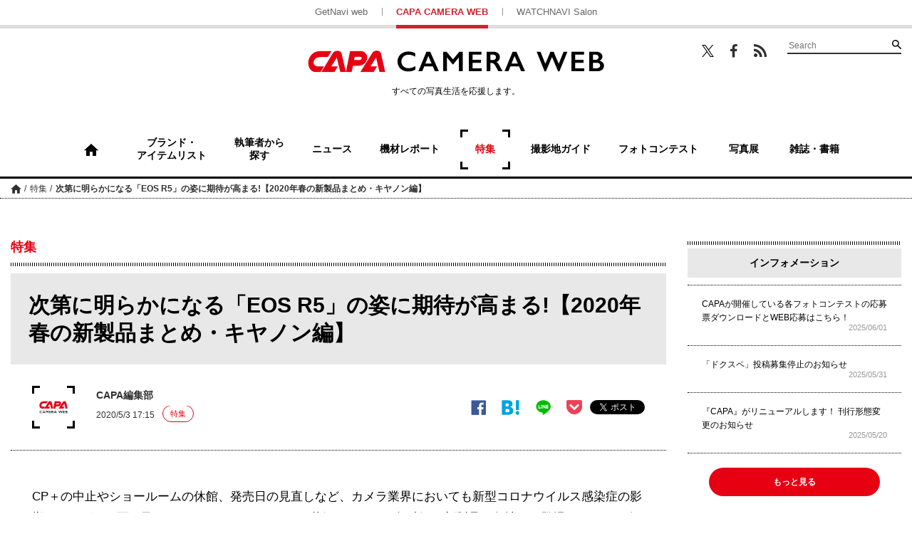

--- FILE ---
content_type: text/html; charset=UTF-8
request_url: https://getnavi.jp/capa/special/334353/
body_size: 18332
content:
<!doctype html>
		<html lang="ja">
	<head>
		<meta charset="UTF-8">
		<meta name="viewport" content="width=device-width, initial-scale=1">
		<link rel="profile" href="http://gmpg.org/xfn/11">
				
		<meta property="fb:app_id" content="1681591428752327" />
		<meta property="og:locale" content="ja_JP" />
		<meta property="og:site_name" content="CAPA CAMERA WEB" />
							<meta property="og:image" content="https://getnavi.jp/capa/wps/wp-content/uploads/2020/04/20200427_canon01.jpg" />
				<meta property="og:type" content="website" />
		<meta property="og:title" content="次第に明らかになる「EOS R5」の姿に期待が高まる!【2020年春の新製品まとめ・キヤノン編】 | CAPA CAMERA WEB" />
		<meta property="og:description" content="CP＋の中止やショールームの休館、発売日の見直しなど、カメラ業界においても新型コロナウイルス感染症の影響はさまざまな面に及んでいる。ただ、このような状況のなかでも興味深い新製品が各社から登場している。今回は、2020年の1～4月に発表・発売された注目製品を中心に、主要カメラメーカー各社のトピックを振..."/>
		<meta name="twitter:card" content="summary_large_image" />
		<meta name="twitter:site" content="@capacamera_net"/>
		<meta name="twitter:title" content="次第に明らかになる「EOS R5」の姿に期待が高まる!【2020年春の新製品まとめ・キヤノン編】 | CAPA CAMERA WEB" />
		<meta name="twitter:description" content="CP＋の中止やショールームの休館、発売日の見直しなど、カメラ業界においても新型コロナウイルス感染症の影響はさまざまな面に及んでいる。ただ、このような状況のなかでも興味深い新製品が各社から登場している。今回は、2020年の1～4月に発表・発売された注目製品を中心に、主要カメラメーカー各社のトピックを振..." />
							<meta name="twitter:image" content="https://getnavi.jp/capa/wps/wp-content/uploads/2020/04/20200427_canon01.jpg" />
				<meta http-equiv="X-UA-Compatible" content="IE=edge,chrome=1">
		<!-- Google+1 -->
		<script type="text/javascript" src="//apis.google.com/js/plusone.js">{lang: 'ja'}</script>
		<!-- adtag -->
		<script type="application/javascript" src="//anymind360.com/js/3680/ats.js"></script>
					<!-- <link rel="amphtml" href="https://getnavi.jp/capa/special/334353/view-all/?amp=1"> -->
						<link rel="canonical" href="https://getnavi.jp/capa/special/334353/">
							<title>次第に明らかになる「EOS R5」の姿に期待が高まる!【2020年春の新製品まとめ・キヤノン編】 | CAPA CAMERA WEB</title>
		<meta name="description" content="CP＋の中止やショールームの休館、発売日の見直しなど、カメラ業界においても新型コロナウイルス感染症の影響はさまざまな面に及んでいる。ただ、このような状況のなかでも興味深い新製品が各社から登場している。今回は、2020年の1～4月に発表・発売された注目製品を中心に、主要カメラメーカー各社のトピックを振...">
					<meta name="keywords" content="キヤノン">
				<link rel="apple-touch-icon" sizes="180x180" href="https://getnavi.jp/capa/wps/wp-content/themes/capacamera2018/images/app_icon.png">
		<link rel="apple-touch-icon-precomposed" href="https://getnavi.jp/capa/wps/wp-content/themes/capacamera2018/images/app_icon.png">
		<link rel="icon" sizes="192x192" href="https://getnavi.jp/capa/wps/wp-content/themes/capacamera2018/images/app_icon.png">
		<link rel="shortcut icon" href="https://getnavi.jp/capa/wps/wp-content/themes/capacamera2018/images/favicon.ico" type="image/vnd.microsoft.icon">
		<!-- Google Tag Manager -->
		<script>(function(w,d,s,l,i){w[l]=w[l]||[];w[l].push({'gtm.start':
				new Date().getTime(),event:'gtm.js'});var f=d.getElementsByTagName(s)[0],
				j=d.createElement(s),dl=l!='dataLayer'?'&l='+l:'';j.async=true;j.src=
				'https://www.googletagmanager.com/gtm.js?id='+i+dl;f.parentNode.insertBefore(j,f);
			})(window,document,'script','dataLayer','GTM-5P2B2XP');</script>
		<!-- End Google Tag Manager -->
		<meta name='robots' content='max-image-preview:large' />
<link rel="alternate" type="application/rss+xml" title="CAPA CAMERA WEB &raquo; フィード" href="https://getnavi.jp/capa/feed/" />
<link rel="alternate" type="application/rss+xml" title="CAPA CAMERA WEB &raquo; コメントフィード" href="https://getnavi.jp/capa/comments/feed/" />
<script type="text/javascript">
/* <![CDATA[ */
window._wpemojiSettings = {"baseUrl":"https:\/\/s.w.org\/images\/core\/emoji\/16.0.1\/72x72\/","ext":".png","svgUrl":"https:\/\/s.w.org\/images\/core\/emoji\/16.0.1\/svg\/","svgExt":".svg","source":{"concatemoji":"https:\/\/getnavi.jp\/capa\/wps\/wp-includes\/js\/wp-emoji-release.min.js?ver=6.8.3"}};
/*! This file is auto-generated */
!function(s,n){var o,i,e;function c(e){try{var t={supportTests:e,timestamp:(new Date).valueOf()};sessionStorage.setItem(o,JSON.stringify(t))}catch(e){}}function p(e,t,n){e.clearRect(0,0,e.canvas.width,e.canvas.height),e.fillText(t,0,0);var t=new Uint32Array(e.getImageData(0,0,e.canvas.width,e.canvas.height).data),a=(e.clearRect(0,0,e.canvas.width,e.canvas.height),e.fillText(n,0,0),new Uint32Array(e.getImageData(0,0,e.canvas.width,e.canvas.height).data));return t.every(function(e,t){return e===a[t]})}function u(e,t){e.clearRect(0,0,e.canvas.width,e.canvas.height),e.fillText(t,0,0);for(var n=e.getImageData(16,16,1,1),a=0;a<n.data.length;a++)if(0!==n.data[a])return!1;return!0}function f(e,t,n,a){switch(t){case"flag":return n(e,"\ud83c\udff3\ufe0f\u200d\u26a7\ufe0f","\ud83c\udff3\ufe0f\u200b\u26a7\ufe0f")?!1:!n(e,"\ud83c\udde8\ud83c\uddf6","\ud83c\udde8\u200b\ud83c\uddf6")&&!n(e,"\ud83c\udff4\udb40\udc67\udb40\udc62\udb40\udc65\udb40\udc6e\udb40\udc67\udb40\udc7f","\ud83c\udff4\u200b\udb40\udc67\u200b\udb40\udc62\u200b\udb40\udc65\u200b\udb40\udc6e\u200b\udb40\udc67\u200b\udb40\udc7f");case"emoji":return!a(e,"\ud83e\udedf")}return!1}function g(e,t,n,a){var r="undefined"!=typeof WorkerGlobalScope&&self instanceof WorkerGlobalScope?new OffscreenCanvas(300,150):s.createElement("canvas"),o=r.getContext("2d",{willReadFrequently:!0}),i=(o.textBaseline="top",o.font="600 32px Arial",{});return e.forEach(function(e){i[e]=t(o,e,n,a)}),i}function t(e){var t=s.createElement("script");t.src=e,t.defer=!0,s.head.appendChild(t)}"undefined"!=typeof Promise&&(o="wpEmojiSettingsSupports",i=["flag","emoji"],n.supports={everything:!0,everythingExceptFlag:!0},e=new Promise(function(e){s.addEventListener("DOMContentLoaded",e,{once:!0})}),new Promise(function(t){var n=function(){try{var e=JSON.parse(sessionStorage.getItem(o));if("object"==typeof e&&"number"==typeof e.timestamp&&(new Date).valueOf()<e.timestamp+604800&&"object"==typeof e.supportTests)return e.supportTests}catch(e){}return null}();if(!n){if("undefined"!=typeof Worker&&"undefined"!=typeof OffscreenCanvas&&"undefined"!=typeof URL&&URL.createObjectURL&&"undefined"!=typeof Blob)try{var e="postMessage("+g.toString()+"("+[JSON.stringify(i),f.toString(),p.toString(),u.toString()].join(",")+"));",a=new Blob([e],{type:"text/javascript"}),r=new Worker(URL.createObjectURL(a),{name:"wpTestEmojiSupports"});return void(r.onmessage=function(e){c(n=e.data),r.terminate(),t(n)})}catch(e){}c(n=g(i,f,p,u))}t(n)}).then(function(e){for(var t in e)n.supports[t]=e[t],n.supports.everything=n.supports.everything&&n.supports[t],"flag"!==t&&(n.supports.everythingExceptFlag=n.supports.everythingExceptFlag&&n.supports[t]);n.supports.everythingExceptFlag=n.supports.everythingExceptFlag&&!n.supports.flag,n.DOMReady=!1,n.readyCallback=function(){n.DOMReady=!0}}).then(function(){return e}).then(function(){var e;n.supports.everything||(n.readyCallback(),(e=n.source||{}).concatemoji?t(e.concatemoji):e.wpemoji&&e.twemoji&&(t(e.twemoji),t(e.wpemoji)))}))}((window,document),window._wpemojiSettings);
/* ]]> */
</script>
<style id='wp-emoji-styles-inline-css' type='text/css'>

	img.wp-smiley, img.emoji {
		display: inline !important;
		border: none !important;
		box-shadow: none !important;
		height: 1em !important;
		width: 1em !important;
		margin: 0 0.07em !important;
		vertical-align: -0.1em !important;
		background: none !important;
		padding: 0 !important;
	}
</style>
<link rel='stylesheet' id='wp-block-library-css' href='https://getnavi.jp/capa/wps/wp-includes/css/dist/block-library/style.min.css?ver=6.8.3' type='text/css' media='all' />
<style id='classic-theme-styles-inline-css' type='text/css'>
/*! This file is auto-generated */
.wp-block-button__link{color:#fff;background-color:#32373c;border-radius:9999px;box-shadow:none;text-decoration:none;padding:calc(.667em + 2px) calc(1.333em + 2px);font-size:1.125em}.wp-block-file__button{background:#32373c;color:#fff;text-decoration:none}
</style>
<style id='global-styles-inline-css' type='text/css'>
:root{--wp--preset--aspect-ratio--square: 1;--wp--preset--aspect-ratio--4-3: 4/3;--wp--preset--aspect-ratio--3-4: 3/4;--wp--preset--aspect-ratio--3-2: 3/2;--wp--preset--aspect-ratio--2-3: 2/3;--wp--preset--aspect-ratio--16-9: 16/9;--wp--preset--aspect-ratio--9-16: 9/16;--wp--preset--color--black: #000000;--wp--preset--color--cyan-bluish-gray: #abb8c3;--wp--preset--color--white: #ffffff;--wp--preset--color--pale-pink: #f78da7;--wp--preset--color--vivid-red: #cf2e2e;--wp--preset--color--luminous-vivid-orange: #ff6900;--wp--preset--color--luminous-vivid-amber: #fcb900;--wp--preset--color--light-green-cyan: #7bdcb5;--wp--preset--color--vivid-green-cyan: #00d084;--wp--preset--color--pale-cyan-blue: #8ed1fc;--wp--preset--color--vivid-cyan-blue: #0693e3;--wp--preset--color--vivid-purple: #9b51e0;--wp--preset--gradient--vivid-cyan-blue-to-vivid-purple: linear-gradient(135deg,rgba(6,147,227,1) 0%,rgb(155,81,224) 100%);--wp--preset--gradient--light-green-cyan-to-vivid-green-cyan: linear-gradient(135deg,rgb(122,220,180) 0%,rgb(0,208,130) 100%);--wp--preset--gradient--luminous-vivid-amber-to-luminous-vivid-orange: linear-gradient(135deg,rgba(252,185,0,1) 0%,rgba(255,105,0,1) 100%);--wp--preset--gradient--luminous-vivid-orange-to-vivid-red: linear-gradient(135deg,rgba(255,105,0,1) 0%,rgb(207,46,46) 100%);--wp--preset--gradient--very-light-gray-to-cyan-bluish-gray: linear-gradient(135deg,rgb(238,238,238) 0%,rgb(169,184,195) 100%);--wp--preset--gradient--cool-to-warm-spectrum: linear-gradient(135deg,rgb(74,234,220) 0%,rgb(151,120,209) 20%,rgb(207,42,186) 40%,rgb(238,44,130) 60%,rgb(251,105,98) 80%,rgb(254,248,76) 100%);--wp--preset--gradient--blush-light-purple: linear-gradient(135deg,rgb(255,206,236) 0%,rgb(152,150,240) 100%);--wp--preset--gradient--blush-bordeaux: linear-gradient(135deg,rgb(254,205,165) 0%,rgb(254,45,45) 50%,rgb(107,0,62) 100%);--wp--preset--gradient--luminous-dusk: linear-gradient(135deg,rgb(255,203,112) 0%,rgb(199,81,192) 50%,rgb(65,88,208) 100%);--wp--preset--gradient--pale-ocean: linear-gradient(135deg,rgb(255,245,203) 0%,rgb(182,227,212) 50%,rgb(51,167,181) 100%);--wp--preset--gradient--electric-grass: linear-gradient(135deg,rgb(202,248,128) 0%,rgb(113,206,126) 100%);--wp--preset--gradient--midnight: linear-gradient(135deg,rgb(2,3,129) 0%,rgb(40,116,252) 100%);--wp--preset--font-size--small: 13px;--wp--preset--font-size--medium: 20px;--wp--preset--font-size--large: 36px;--wp--preset--font-size--x-large: 42px;--wp--preset--spacing--20: 0.44rem;--wp--preset--spacing--30: 0.67rem;--wp--preset--spacing--40: 1rem;--wp--preset--spacing--50: 1.5rem;--wp--preset--spacing--60: 2.25rem;--wp--preset--spacing--70: 3.38rem;--wp--preset--spacing--80: 5.06rem;--wp--preset--shadow--natural: 6px 6px 9px rgba(0, 0, 0, 0.2);--wp--preset--shadow--deep: 12px 12px 50px rgba(0, 0, 0, 0.4);--wp--preset--shadow--sharp: 6px 6px 0px rgba(0, 0, 0, 0.2);--wp--preset--shadow--outlined: 6px 6px 0px -3px rgba(255, 255, 255, 1), 6px 6px rgba(0, 0, 0, 1);--wp--preset--shadow--crisp: 6px 6px 0px rgba(0, 0, 0, 1);}:where(.is-layout-flex){gap: 0.5em;}:where(.is-layout-grid){gap: 0.5em;}body .is-layout-flex{display: flex;}.is-layout-flex{flex-wrap: wrap;align-items: center;}.is-layout-flex > :is(*, div){margin: 0;}body .is-layout-grid{display: grid;}.is-layout-grid > :is(*, div){margin: 0;}:where(.wp-block-columns.is-layout-flex){gap: 2em;}:where(.wp-block-columns.is-layout-grid){gap: 2em;}:where(.wp-block-post-template.is-layout-flex){gap: 1.25em;}:where(.wp-block-post-template.is-layout-grid){gap: 1.25em;}.has-black-color{color: var(--wp--preset--color--black) !important;}.has-cyan-bluish-gray-color{color: var(--wp--preset--color--cyan-bluish-gray) !important;}.has-white-color{color: var(--wp--preset--color--white) !important;}.has-pale-pink-color{color: var(--wp--preset--color--pale-pink) !important;}.has-vivid-red-color{color: var(--wp--preset--color--vivid-red) !important;}.has-luminous-vivid-orange-color{color: var(--wp--preset--color--luminous-vivid-orange) !important;}.has-luminous-vivid-amber-color{color: var(--wp--preset--color--luminous-vivid-amber) !important;}.has-light-green-cyan-color{color: var(--wp--preset--color--light-green-cyan) !important;}.has-vivid-green-cyan-color{color: var(--wp--preset--color--vivid-green-cyan) !important;}.has-pale-cyan-blue-color{color: var(--wp--preset--color--pale-cyan-blue) !important;}.has-vivid-cyan-blue-color{color: var(--wp--preset--color--vivid-cyan-blue) !important;}.has-vivid-purple-color{color: var(--wp--preset--color--vivid-purple) !important;}.has-black-background-color{background-color: var(--wp--preset--color--black) !important;}.has-cyan-bluish-gray-background-color{background-color: var(--wp--preset--color--cyan-bluish-gray) !important;}.has-white-background-color{background-color: var(--wp--preset--color--white) !important;}.has-pale-pink-background-color{background-color: var(--wp--preset--color--pale-pink) !important;}.has-vivid-red-background-color{background-color: var(--wp--preset--color--vivid-red) !important;}.has-luminous-vivid-orange-background-color{background-color: var(--wp--preset--color--luminous-vivid-orange) !important;}.has-luminous-vivid-amber-background-color{background-color: var(--wp--preset--color--luminous-vivid-amber) !important;}.has-light-green-cyan-background-color{background-color: var(--wp--preset--color--light-green-cyan) !important;}.has-vivid-green-cyan-background-color{background-color: var(--wp--preset--color--vivid-green-cyan) !important;}.has-pale-cyan-blue-background-color{background-color: var(--wp--preset--color--pale-cyan-blue) !important;}.has-vivid-cyan-blue-background-color{background-color: var(--wp--preset--color--vivid-cyan-blue) !important;}.has-vivid-purple-background-color{background-color: var(--wp--preset--color--vivid-purple) !important;}.has-black-border-color{border-color: var(--wp--preset--color--black) !important;}.has-cyan-bluish-gray-border-color{border-color: var(--wp--preset--color--cyan-bluish-gray) !important;}.has-white-border-color{border-color: var(--wp--preset--color--white) !important;}.has-pale-pink-border-color{border-color: var(--wp--preset--color--pale-pink) !important;}.has-vivid-red-border-color{border-color: var(--wp--preset--color--vivid-red) !important;}.has-luminous-vivid-orange-border-color{border-color: var(--wp--preset--color--luminous-vivid-orange) !important;}.has-luminous-vivid-amber-border-color{border-color: var(--wp--preset--color--luminous-vivid-amber) !important;}.has-light-green-cyan-border-color{border-color: var(--wp--preset--color--light-green-cyan) !important;}.has-vivid-green-cyan-border-color{border-color: var(--wp--preset--color--vivid-green-cyan) !important;}.has-pale-cyan-blue-border-color{border-color: var(--wp--preset--color--pale-cyan-blue) !important;}.has-vivid-cyan-blue-border-color{border-color: var(--wp--preset--color--vivid-cyan-blue) !important;}.has-vivid-purple-border-color{border-color: var(--wp--preset--color--vivid-purple) !important;}.has-vivid-cyan-blue-to-vivid-purple-gradient-background{background: var(--wp--preset--gradient--vivid-cyan-blue-to-vivid-purple) !important;}.has-light-green-cyan-to-vivid-green-cyan-gradient-background{background: var(--wp--preset--gradient--light-green-cyan-to-vivid-green-cyan) !important;}.has-luminous-vivid-amber-to-luminous-vivid-orange-gradient-background{background: var(--wp--preset--gradient--luminous-vivid-amber-to-luminous-vivid-orange) !important;}.has-luminous-vivid-orange-to-vivid-red-gradient-background{background: var(--wp--preset--gradient--luminous-vivid-orange-to-vivid-red) !important;}.has-very-light-gray-to-cyan-bluish-gray-gradient-background{background: var(--wp--preset--gradient--very-light-gray-to-cyan-bluish-gray) !important;}.has-cool-to-warm-spectrum-gradient-background{background: var(--wp--preset--gradient--cool-to-warm-spectrum) !important;}.has-blush-light-purple-gradient-background{background: var(--wp--preset--gradient--blush-light-purple) !important;}.has-blush-bordeaux-gradient-background{background: var(--wp--preset--gradient--blush-bordeaux) !important;}.has-luminous-dusk-gradient-background{background: var(--wp--preset--gradient--luminous-dusk) !important;}.has-pale-ocean-gradient-background{background: var(--wp--preset--gradient--pale-ocean) !important;}.has-electric-grass-gradient-background{background: var(--wp--preset--gradient--electric-grass) !important;}.has-midnight-gradient-background{background: var(--wp--preset--gradient--midnight) !important;}.has-small-font-size{font-size: var(--wp--preset--font-size--small) !important;}.has-medium-font-size{font-size: var(--wp--preset--font-size--medium) !important;}.has-large-font-size{font-size: var(--wp--preset--font-size--large) !important;}.has-x-large-font-size{font-size: var(--wp--preset--font-size--x-large) !important;}
:where(.wp-block-post-template.is-layout-flex){gap: 1.25em;}:where(.wp-block-post-template.is-layout-grid){gap: 1.25em;}
:where(.wp-block-columns.is-layout-flex){gap: 2em;}:where(.wp-block-columns.is-layout-grid){gap: 2em;}
:root :where(.wp-block-pullquote){font-size: 1.5em;line-height: 1.6;}
</style>
<link rel='stylesheet' id='ppress-frontend-css' href='https://getnavi.jp/capa/wps/wp-content/plugins/wp-user-avatar/assets/css/frontend.min.css?ver=4.16.7' type='text/css' media='all' />
<link rel='stylesheet' id='ppress-flatpickr-css' href='https://getnavi.jp/capa/wps/wp-content/plugins/wp-user-avatar/assets/flatpickr/flatpickr.min.css?ver=4.16.7' type='text/css' media='all' />
<link rel='stylesheet' id='ppress-select2-css' href='https://getnavi.jp/capa/wps/wp-content/plugins/wp-user-avatar/assets/select2/select2.min.css?ver=6.8.3' type='text/css' media='all' />
<link rel='stylesheet' id='capa-style-css' href='https://getnavi.jp/capa/wps/wp-content/themes/capacamera2018/style.css?ver=0.2.15' type='text/css' media='all' />
<link rel='stylesheet' id='taxopress-frontend-css-css' href='https://getnavi.jp/capa/wps/wp-content/plugins/simple-tags/assets/frontend/css/frontend.css?ver=3.40.1' type='text/css' media='all' />
<script type="text/javascript" src="https://getnavi.jp/capa/wps/wp-includes/js/jquery/jquery.min.js?ver=3.7.1" id="jquery-core-js"></script>
<script type="text/javascript" src="https://getnavi.jp/capa/wps/wp-includes/js/jquery/jquery-migrate.min.js?ver=3.4.1" id="jquery-migrate-js"></script>
<script type="text/javascript" src="https://getnavi.jp/capa/wps/wp-content/plugins/wp-user-avatar/assets/flatpickr/flatpickr.min.js?ver=4.16.7" id="ppress-flatpickr-js"></script>
<script type="text/javascript" src="https://getnavi.jp/capa/wps/wp-content/plugins/wp-user-avatar/assets/select2/select2.min.js?ver=4.16.7" id="ppress-select2-js"></script>
<script type="text/javascript" src="https://getnavi.jp/capa/wps/wp-content/themes/capacamera2018/js/navigation.js?ver=20151215" id="capa-navigation-js"></script>
<script type="text/javascript" src="https://getnavi.jp/capa/wps/wp-content/themes/capacamera2018/js/skip-link-focus-fix.js?ver=20151215" id="capa-skip-link-focus-fix-js"></script>
<script type="text/javascript" src="https://getnavi.jp/capa/wps/wp-content/themes/capacamera2018/js/slick.min.js?ver=0.2.15" id="slick-js"></script>
<script type="text/javascript" src="https://getnavi.jp/capa/wps/wp-content/themes/capacamera2018/js/jquery.matchHeight-min.js?ver=0.2.15" id="match-height-js"></script>
<script type="text/javascript" src="https://getnavi.jp/capa/wps/wp-content/themes/capacamera2018/js/capa2018.js?ver=0.2.15" id="capa-script-js"></script>
<script type="text/javascript" src="https://getnavi.jp/capa/wps/wp-content/plugins/simple-tags/assets/frontend/js/frontend.js?ver=3.40.1" id="taxopress-frontend-js-js"></script>
<link rel="https://api.w.org/" href="https://getnavi.jp/capa/wp-json/" /><link rel="alternate" title="JSON" type="application/json" href="https://getnavi.jp/capa/wp-json/wp/v2/posts/334353" /><link rel="EditURI" type="application/rsd+xml" title="RSD" href="https://getnavi.jp/capa/wps/xmlrpc.php?rsd" />
<link rel='shortlink' href='https://getnavi.jp/capa/?p=334353' />
<link rel="alternate" title="oEmbed (JSON)" type="application/json+oembed" href="https://getnavi.jp/capa/wp-json/oembed/1.0/embed?url=https%3A%2F%2Fgetnavi.jp%2Fcapa%2Fspecial%2F334353%2F" />
<link rel="alternate" title="oEmbed (XML)" type="text/xml+oembed" href="https://getnavi.jp/capa/wp-json/oembed/1.0/embed?url=https%3A%2F%2Fgetnavi.jp%2Fcapa%2Fspecial%2F334353%2F&#038;format=xml" />
                                        <script>
                                            var ajaxUrl = 'https://getnavi.jp/capa/wps/wp-admin/admin-ajax.php';
                                        </script>
                                <style type="text/css">a.st_tag, a.internal_tag, .st_tag, .internal_tag { text-decoration: underline !important; }</style>        <script>
            function isSmartPhone() {
                if (navigator.userAgent.match(/iPhone|Android.+Mobile/)) {
                    return true;
                } else {
                    return false;
                }
            }
        </script>
		<script src="//j.wovn.io/1" data-wovnio="key=xmdLwi" async></script>
		<!-- docomo -->
<!--		<script type="text/javascript" src="//cdn.adnwif.smt.docomo.ne.jp/scripts/deliver/4.0/infeed.js"></script>-->
		<!-- DFP広告 -->
        <style>
            .onepub-ov-padding-top {
                height: 4px;
            }

            .onepub-ov-close-button {
                display: block;
                width: 20px;
                height: 20px;
                position: absolute;
                right: 0px;
                top: -20px;
                border: none;
                box-shadow: -1px -1px 1px 0 rgb(0 0 0 / 20%);
                background-color: #fff;
            }

            .onepub-ov-close-button::before, .onepub-ov-close-button::after {
                content: "";
                position: absolute;
                top: 50%;
                left: 50%;
                width: 3px;
                height: 20px;
                background: #333;
            }

            .onepub-ov-close-button::after {
                transform: translate(-50%,-50%) rotate(-45deg);
            }

            .onepub-ov-close-button::before {
                transform: translate(-50%,-50%) rotate(45deg);
            }

            .onepub-ov-rendered {
                display: block !important;
                height: auto !important;
                visibility: visible;
                opacity: 1;
                will-change: opacity;
                width: 100%;
                position: fixed;
                left: 0;
                right: 0;
                bottom: 0;
                box-sizing: border-box;
                z-index: 2147483647;
                box-shadow: rgb(0 0 0 / 40%) 0px -4px 6px -3px;
                background: rgb(255 255 255);
            }

            .onepub-ov-norendered {
                visibility: hidden;
                opacity: 0;
                will-change: opacity;
                transition: opacity 225ms cubic-bezier(0.4, 0, 0.2, 1) 0ms;
            }
        </style>
		<script src="//fourmtagservices.appspot.com"></script>
		<script type="text/javascript" src="https://native.sharethrough.com/assets/sfp.js" data-str-disable-tracking="true"></script>

		<!-- ▼ 2020/10/29 追加 -->
		            <script async src="https://securepubads.g.doubleclick.net/tag/js/gpt.js"></script>
			<script>
			var slotBasePath = '/83555300,2221531/gakken_plus/capacamera/';
            var slot = ['PC', 'SP'];
            var googletag = googletag || {};
            googletag.cmd = googletag.cmd || [];
            var slotSpFov = null;
            var path_value = location.pathname.substr(0, 40);
		    var ref_value = document.referrer ? document.referrer.split("/")[2] : 'null';
            googletag.cmd.push(function() {
                                                                        if (isSmartPhone()) {
                            googletag.defineSlot('/22876004866/OP/CCSPARTP1', [[320, 100], [320, 50], [1, 1], 'fluid'], 'CCSPARTP1').addService(googletag.pubads());
                            googletag.defineSlot('/22876004866/OP/CCSPARTP2', [[320, 100], [320, 50], [1, 1], 'fluid'], 'CCSPARTP2').addService(googletag.pubads());
                            googletag.defineSlot('/22876004866/OP/CCSPARBM',[[336, 280], [300, 250], [1, 1], 'fluid'], 'CCSPARBM').addService(googletag.pubads());
                            googletag.defineSlot('/22876004866/OP/CCSPAROT1',[[336, 280], [300, 250], [1, 1], 'fluid'], 'CCSPAROT1').addService(googletag.pubads());
                            googletag.defineSlot('/22876004866/OP/CCSPAROT2',[[336, 280], [300, 250], [1, 1], 'fluid'], 'CCSPAROT2').addService(googletag.pubads());
                            slotSpFov = googletag.defineSlot('/22876004866/OP/CCSPALOL', [[320, 180], [320, 100], [320, 50], [1, 1], 'fluid'], 'CCSPALOL').addService(googletag.pubads());
                        } else {
                            googletag.defineSlot('/22876004866/OP/CCPCALOT1', [[300, 250], [300, 600], [1, 1], 'fluid'], 'CCPCALOT1').addService(googletag.pubads());
                            googletag.defineSlot('/22876004866/OP/CCPCALOT2', [[300, 250], [300, 600], [1, 1], 'fluid'], 'CCPCALOT2').addService(googletag.pubads());
                            googletag.defineSlot('/22876004866/OP/CCPCALOT3', [[300, 250], [300, 600], [1, 1], 'fluid'], 'CCPCALOT3').addService(googletag.pubads());
                            googletag.defineSlot('/22876004866/OP/CCPCAROT', [[300, 250], [300, 600], [1, 1], 'fluid'], 'CCPCAROT').addService(googletag.pubads());
                            googletag.defineSlot('/22876004866/OP/CCPCARTP', [[970, 250], [728, 90], [1, 1], 'fluid'], 'CCPCARTP').addService(googletag.pubads());
                            googletag.defineSlot('/22876004866/OP/CCPCARBM1', [[970, 250], [728, 90], [1, 1], 'fluid'], 'CCPCARBM1').addService(googletag.pubads());
                            googletag.defineSlot('/22876004866/OP/CCPCARBM2', [[970, 250], [728, 90], [1, 1], 'fluid'], 'CCPCARBM2').addService(googletag.pubads());
                            googletag.defineSlot('/22876004866/OP/CCPCARBML',[[336, 280], [300, 250], [1, 1], 'fluid'], 'CCPCARBML').addService(googletag.pubads());
                            googletag.defineSlot('/22876004866/OP/CCPCARBMR',[[336, 280], [300, 250], [1, 1], 'fluid'], 'CCPCARBMR').addService(googletag.pubads());
                            slotSpFov = googletag.defineSlot('/22876004866/OP/CCPCALOL', [[728, 90], [900, 90], [1, 1], 'fluid'], 'CCPCALOL').addService(googletag.pubads());
                        }

                        if (isSmartPhone()) {
                            googletag.defineSlot('/22876004866/OP/CCSPOTGOT',  [[300, 250], [336, 280], [1, 1], 'fluid'], 'CCSPOTGOT').addService(googletag.pubads());
                        } else {
                            googletag.defineSlot('/22876004866/OP/CCPCOTGOT', [[300, 250], [300, 600], [336, 280], [1, 1], 'fluid'], 'CCPCOTGOT').addService(googletag.pubads());
                        }
                                googletag.pubads().enableSingleRequest();
                googletag.pubads().setTargeting('URLs', path_value);
                googletag.pubads().setTargeting('Ref', ref_value);
                googletag.pubads().disableInitialLoad();
                googletag.pubads().collapseEmptyDivs();
                googletag.enableServices();

                googletag.pubads().addEventListener('slotRenderEnded', event=>{
                    if (event.slot === slotSpFov) {
                        if (!event.size)
                            return;
                        var ovDiv = document.querySelector('#onepub_ov_wrapper');
                        ovDiv.className = 'onepub-ov-rendered';
                        var closeBtn = document.querySelector('#onepub_ov_wrapper > button');
                        closeBtn.addEventListener('click', event=>{
                            ovDiv.className = 'onepub-ov-norendered';
                            googletag.cmd.push(function() {
                                googletag.destroySlots([slotSpFov]);
                            });
                            ovDiv.remove();
                        });
                    }
                });
            });
			var device = /ip(hone|od)|android.*(mobile|mini)/i.test(navigator.userAgent) || /Opera Mobi|Mobile.+Firefox|^HTC|Fennec|IEMobile|BlackBerry|BB10.*Mobile|GT-.*Build\/GINGERBREAD|SymbianOS.*AppleWebKit/.test(navigator.userAgent) ? 'SP' : 'PC';
			window.googletag = window.googletag || {cmd: []};
			var _AdSlots = [];
			googletag.cmd.push(function() {
			var i = 0;
			for( var unit in slot[device] ) {
			_AdSlots[i] = googletag.defineSlot(slotBasePath+unit, slot[device][unit],
			unit).addService(googletag.pubads());
			i++;
			}
			});
			</script>
						<!-- ▲ 2020/10/29 追加 -->
	</head>

	<body class="wp-singular post-template-default single single-post postid-334353 single-format-standard wp-theme-capacamera2018">
	<!-- Google Tag Manager (noscript) -->
	<noscript><iframe src="https://www.googletagmanager.com/ns.html?id=GTM-5P2B2XP"
					  height="0" width="0" style="display:none;visibility:hidden"></iframe></noscript>
	<!-- End Google Tag Manager (noscript) -->
	<div id="fb-root"></div>
	<script>(function(d, s, id) {
			var js, fjs = d.getElementsByTagName(s)[0];
			if (d.getElementById(id)) return;
			js = d.createElement(s); js.id = id;
			js.src = 'https://connect.facebook.net/ja_JP/sdk.js#xfbml=1&version=v2.11&appId=128800883822508&autoLogAppEvents=1';
			fjs.parentNode.insertBefore(js, fjs);
		}(document, 'script', 'facebook-jssdk'));</script>
		<div id="page" class="site">
		<a class="skip-link screen-reader-text" href="#content">コンテンツへスキップ</a>

		<header id="masthead" class="site-header">

						<div class="site-links for-pc">
				<ul>
					<li><a href="https://getnavi.jp/">GetNavi web</a></li>
					<li class="current"><a href="https://getnavi.jp/capa/">CAPA CAMERA WEB</a></li>
					<li><a href="https://watchnavi.getnavi.jp/">WATCHNAVI Salon</a></li>
				</ul>
			</div>
			<div class="wrap">
				<div class="search-wrapper for-pc">
					<ul class="sns">
						<li class="twitter"><a href="https://twitter.com/capacamera_net" target="_blank">Twitter</a></li>
						<li class="facebook"><a href="https://www.facebook.com/CapaCameraNet/" target="_blank">Facebook</a></li>
						<li class="feed"><a href="https://getnavi.jp/capa/feed/rss/" target="_blank">RSS</a></li>
					</ul>
					<form role="search" method="get" class="searchform" action="https://getnavi.jp/capa/">
	<div class="search">
		<input type="search" placeholder="Search" value="" name="s" />
		<button type="submit" value="検索">検索</button>
	</div>
</form>
				</div>
				<div class="site-branding">
											<p class="site-title"><a href="https://getnavi.jp/capa/" rel="home">CAPA CAMERA WEB</a></p>
											<p class="catch for-pc">すべての写真生活を応援します。</p>
				</div><!-- .site-branding -->
			</div>
			<nav id="site-navigation" class="main-navigation for-pc">
				<div>
								<ul class="pickup">
					<li class="home "><a href="https://getnavi.jp/capa/"><span>ホーム</span></a></li>
					<li><a href="https://getnavi.jp/capa/tag/"><span>ブランド・<br class="for-pc">アイテムリスト</span></a></li>
					<li><a href="https://getnavi.jp/capa/author/"><span>執筆者から<br class="for-pc">探す</span></a></li>
					<li><a href="https://getnavi.jp/capa/category/news/"><span>ニュース</span></a></li>
					<li><a href="https://getnavi.jp/capa/category/report/"><span>機材レポート</span></a></li>
					<li class="current"><a href="https://getnavi.jp/capa/category/special/"><span>特集</span></a></li>
					<li><a href="https://getnavi.jp/capa/guide/"><span>撮影地ガイド</span></a></li>
					<li><a href="https://getnavi.jp/capa/photocon/"><span>フォトコンテスト</span></a></li>
					<li><a href="https://getnavi.jp/capa/exhibition/"><span>写真展</span></a></li>
					<li><a href="https://getnavi.jp/capa/category/book/"><span>雑誌・書籍</span></a></li>
				</ul>
				</div>
			</nav><!-- #site-navigation -->
			<ul class="toggle-btn for-sp">
				<li class="menu"><a href="#">MENU</a></li>
				<li class="search"><a href="#">検索</a></li>
			</ul>
			<nav id="sp-navigation" class="main-navigation for-sp">
				<div class="sp-menu">
					<ul class="pickup">
						<li class="home"><p><a href="https://getnavi.jp/capa/">ホーム</a></p></li>
						<li class="list"><p><a href="https://getnavi.jp/capa/tag/">ブランド・アイテムリスト</a></p></li>
						<li class="guide"><p><a href="https://getnavi.jp/capa/new/">新着記事</a></p></li>
						<li class="arv"><p><a href="https://getnavi.jp/capa/author/">執筆者から探す</a></p></li>
						<!-- <li class="writer"><p><a href="https://getnavi.jp/capa/popularity/">ランキング</a></p></li> -->
					</ul>
					<ul class="pickup pickup-list">
						<li>
							<p><a href="https://getnavi.jp/capa/category/news/">ニュース</a></p>
							<ul>
								<li><a href="https://getnavi.jp/capa/category/news/item/">製品情報</a></li>
								<li><a href="https://getnavi.jp/capa/category/news/service/">新サービス</a></li>
								<li><a href="https://getnavi.jp/capa/category/news/campaign/">キャンペーン</a></li>
								<li><a href="https://getnavi.jp/capa/category/news/event/">イベント</a></li>
							</ul>
						</li>
						<li>
							<p><a href="https://getnavi.jp/capa/category/report/">機材レポート</a></p>
							<ul>
								<li><a href="https://getnavi.jp/capa/category/report/camera/">カメラ</a></li>
								<li><a href="https://getnavi.jp/capa/category/report/lens/">レンズ</a></li>
								<li><a href="https://getnavi.jp/capa/category/report/tripod/">三脚</a></li>
							</ul>
						</li>
						<li>
							<p><a href="https://getnavi.jp/capa/category/special/">特集</a></p>
						</li>
						<li>
							<p><a href="https://getnavi.jp/capa/guide/">撮影地ガイド</a></p>
						</li>
						<li>
							<p><a href="https://getnavi.jp/capa/photocon/">フォトコンテスト</a></p>
						</li>
						<li>
							<p><a href="https://getnavi.jp/capa/exhibition/">写真展</a></p>
						</li>
						<li>
							<p><a href="https://getnavi.jp/capa/category/book/">雑誌・書籍</a></p>
						</li>
					</ul>
					<ul class="sns">
						<li class="twitter"><a href="https://twitter.com/capacamera_net" target="_blank">Twitter</a></li>
						<li class="facebook"><a href="https://www.facebook.com/CapaCameraNet/" target="_blank">Facebook</a></li>
						<li class="feed"><a href="https://getnavi.jp/capa/feed/rss/" target="_blank">RSS</a></li>
					</ul>
					<div class="site-links">
						<ul>
							<li><a href="https://getnavi.jp/">GetNavi web</a></li>
							<li class="current"><a target="_blank" href="https://getnavi.jp/capa/">CAPA CAMERA WEB</a></li>
							<li><a target="_blank" href="https://watchnavi.getnavi.jp/">WATCHNAVI Salon</a></li>
							<li style="height: 40px;"></li>
						</ul>
					</div>
				</div>
				<div class="sp-search">
					<form role="search" method="get" class="searchform" action="https://getnavi.jp/capa/">
	<div class="search">
		<input type="search" placeholder="Search" value="" name="s" />
		<button type="submit" value="検索">検索</button>
	</div>
</form>
					<dl>
						<dt>注目ワード</dt>
						<dd>
							<ul>
										<li><a href="https://getnavi.jp/capa/tag/cp2022/" >CP+2022</a></li>
				<li><a href="https://getnavi.jp/capa/tag/capa/" >CAPA</a></li>
				<li><a href="https://getnavi.jp/capa/tag/mirrorless/" >ミラーレスカメラ</a></li>
				<li><a href="https://getnavi.jp/capa/tag/slr/" >一眼レフカメラ</a></li>
				<li><a href="https://getnavi.jp/capa/tag/lens/" >レンズ</a></li>
				<li><a href="https://getnavi.jp/capa/tag/ranking/" >ランキング</a></li>
				<li><a href="https://getnavi.jp/capa/tag/dictionary/" >用語事典</a></li>
				<li><a href="https://getnavi.jp/capa/tag/phototech/" >撮影術</a></li>
									</ul>
						</dd>
					</dl>
				</div>
			</nav><!-- #sp-navigation -->
						<div class="tab-menu for-sp">
				<ul><!--
					--><li class="home"><a href="https://getnavi.jp/capa/">ホーム</a></li><!--
					--><li class=""><a href="https://getnavi.jp/capa/new/">新着記事</a></li><!--
					<li class=""><a href="https://getnavi.jp/capa/popularity/">ランキング</a></li>
					--><li class=""><a href="https://getnavi.jp/capa/guide/">撮影地ガイド</a></li><!--
					--><li class=""><a href="https://getnavi.jp/capa/photocon/">フォトコンテスト</a></li><!--
					--><li class=""><a href="https://getnavi.jp/capa/exhibition/">写真展</a></li><!--
					--><li><a href="https://getnavi.jp/" target="_blank">GetNavi web</a></li><!--
					--><li><a href="https://watchnavi.getnavi.jp/" target="_blank">WATCHNAVI Salon</a></li><!--
				--></ul>
			</div>
					</header><!-- #masthead -->
				<div class="breadcrumbs">
			<ol><li><a href="https://getnavi.jp/capa/">ホーム</a></li>
<li><a href="https://getnavi.jp/capa/category/special/">特集</a></li>
<li><a href="https://getnavi.jp/capa/special/334353/">次第に明らかになる「EOS R5」の姿に期待が高まる!【2020年春の新製品まとめ・キヤノン編】</a></li>
</ol>		</div>
			<div id="content" class="site-content">
		
	<div id="primary" class="content-area">
				<main id="main" class="site-main single">
		
<article id="post-334353" class="post-334353 post type-post status-publish format-standard has-post-thumbnail hentry category-special tag-canon">
	<div class="inner">
		<header class="entry-header">
													<div class="for-pc" style="margin: 0 0 1em">
                    <!-- /22876004866/OP/CCPCARTP -->
                    <div id='CCPCARTP'>
                        <script>
                            if (!isSmartPhone()) {
                                googletag.cmd.push(function() { googletag.display('CCPCARTP'); });
                            }
                        </script>
					</div>
				</div>
										<div class="category1">特集</div>
									<div class="meta">
							</div>
			                <!-- /22876004866/OP/CCSPARTP1 -->
                <div id='CCSPARTP1'>
                    <script>
                        if (isSmartPhone()) {
                            googletag.cmd.push(function() { googletag.display('CCSPARTP1'); });
                        }
                    </script>
				</div>
						<h1 class="entry-title">次第に明らかになる「EOS R5」の姿に期待が高まる!【2020年春の新製品まとめ・キヤノン編】</h1>			<div class="meta-wrap">
				<div class="image">
					<a href="https://getnavi.jp/capa/author/capa/"><span><img data-del="avatar" src='https://getnavi.jp/capa/wps/wp-content/uploads/2018/04/capa_logo-286x286.png' class='avatar pp-user-avatar avatar-150 photo ' height='150' width='150'/></span></a>
				</div>
				<div class="article-info">
					<p class="name"><a href="https://getnavi.jp/capa/author/capa/" title="CAPA編集部 の投稿" rel="author">CAPA編集部</a></p>
										<div class="info">
						<div class="date">2020/5/3 17:15</div>
						<ul>
															<li><a href="https://getnavi.jp/capa/category/special/">特集</a></li>
																				</ul>
					</div>
									</div>
				<div class="sns for-pc">
					<ul>
						<!--						<li class="twitter"><a href="--><!--" target="_blank">Twitter</a></li>-->
						<li class="facebook"><a href="https://www.facebook.com/sharer/sharer.php?u=https%3A%2F%2Fgetnavi.jp%2Fcapa%2Fspecial%2F334353%2F" target="_blank">Facebook</a></li>
						<li class="hatena"><a href="http://b.hatena.ne.jp/add?url=https://getnavi.jp/capa/special/334353/&title=次第に明らかになる「EOS R5」の姿に期待が高まる!【2020年春の新製品まとめ・キヤノン編】" target="_blank">はてブ</a></li>
						<li class="line"><a href="http://line.me/R/msg/text/?%E6%AC%A1%E7%AC%AC%E3%81%AB%E6%98%8E%E3%82%89%E3%81%8B%E3%81%AB%E3%81%AA%E3%82%8B%E3%80%8CEOS%20R5%E3%80%8D%E3%81%AE%E5%A7%BF%E3%81%AB%E6%9C%9F%E5%BE%85%E3%81%8C%E9%AB%98%E3%81%BE%E3%82%8B%21%E3%80%902020%E5%B9%B4%E6%98%A5%E3%81%AE%E6%96%B0%E8%A3%BD%E5%93%81%E3%81%BE%E3%81%A8%E3%82%81%E3%83%BB%E3%82%AD%E3%83%A4%E3%83%8E%E3%83%B3%E7%B7%A8%E3%80%91 https%3A%2F%2Fgetnavi.jp%2Fcapa%2Fspecial%2F334353%2F" target="_blank">Line</a></li>
						<li class="pocket"><a href="http://getpocket.com/edit?url=https://getnavi.jp/capa/special/334353/&title=次第に明らかになる「EOS R5」の姿に期待が高まる!【2020年春の新製品まとめ・キヤノン編】" onclick="javascript:window.open(encodeURI(decodeURI(this.href)), 'pkwindow', 'width=600, height=600, personalbar=0, toolbar=0, scrollbars=1');return false;">Pocket</a></li>
						<li class="tw"><a href="http://twitter.com/share"
											   class="twitter-share-button"
											   data-url="https://getnavi.jp/capa/special/334353/"
											   data-text="次第に明らかになる「EOS R5」の姿に期待が高まる!【2020年春の新製品まとめ・キヤノン編】"
											   data-count="horizontal"
											   data-lang="ja">ツイート</a></li>
											   					</ul>
				</div>
			</div>
					</header><!-- .entry-header -->

				<div class="entry-content more">
									<div class="for-sp" style="text-align: center">
                <!-- /22876004866/OP/CCSPARTP2 -->
                <div id='CCSPARTP2'>
                    <script>
                        if (isSmartPhone()) {
                            googletag.cmd.push(function() { googletag.display('CCSPARTP2'); });
                        }
                    </script>
				</div>
			</div>
						<p>CP＋の中止やショールームの休館、発売日の見直しなど、カメラ業界においても新型コロナウイルス感染症の影響はさまざまな面に及んでいる。ただ、このような状況のなかでも興味深い新製品が各社から登場している。今回は、2020年の1～4月に発表・発売された注目製品を中心に、主要カメラメーカー各社のトピックを振り返っていく。今回はキヤノン編！</p>
<p><strong>■2019年5～12月のトピックはこちら</strong></p>
<p><a href="https://getnavi.jp/capa/special/324013/" target="_blank" rel="noopener noreferrer">高倍率ズーム＆大三元レンズが出揃ってフルサイズミラーレスが本格始動！【令和元年の新製品まとめ・キヤノン編】</a></p>
<p>&nbsp;</p>
<h2>Topic(1)次世代フルサイズミラーレスカメラ「EOS R5」開発発表</h2>
<p><img src="https://getnavi.jp/capa/wps/wp-content/plugins/lazy-load/images/1x1.trans.gif" data-lazy-src="https://getnavi.jp/capa/wps/wp-content/uploads/2020/02/200215canon02.jpg" fetchpriority="high" decoding="async" class="aligncenter size-full wp-image-327728" alt="EOS R5" width="960" height="640" srcset="https://getnavi.jp/capa/wps/wp-content/uploads/2020/02/200215canon02.jpg 960w, https://getnavi.jp/capa/wps/wp-content/uploads/2020/02/200215canon02-300x200.jpg 300w, https://getnavi.jp/capa/wps/wp-content/uploads/2020/02/200215canon02-768x512.jpg 768w, https://getnavi.jp/capa/wps/wp-content/uploads/2020/02/200215canon02-540x360.jpg 540w, https://getnavi.jp/capa/wps/wp-content/uploads/2020/02/200215canon02-286x191.jpg 286w" sizes="(max-width: 960px) 100vw, 960px"><noscript><img fetchpriority="high" decoding="async" class="aligncenter size-full wp-image-327728" src="https://getnavi.jp/capa/wps/wp-content/uploads/2020/02/200215canon02.jpg" alt="EOS R5" width="960" height="640" srcset="https://getnavi.jp/capa/wps/wp-content/uploads/2020/02/200215canon02.jpg 960w, https://getnavi.jp/capa/wps/wp-content/uploads/2020/02/200215canon02-300x200.jpg 300w, https://getnavi.jp/capa/wps/wp-content/uploads/2020/02/200215canon02-768x512.jpg 768w, https://getnavi.jp/capa/wps/wp-content/uploads/2020/02/200215canon02-540x360.jpg 540w, https://getnavi.jp/capa/wps/wp-content/uploads/2020/02/200215canon02-286x191.jpg 286w" sizes="(max-width: 960px) 100vw, 960px" /></noscript></p>
<p>キヤノンにおける一番のトピックといえば、2月に開発発表された次世代フルサイズミラーレスカメラ「EOS R5」だろう。新開発のCMOSセンサーとキヤノン初のボディ内手ブレ補正機構を搭載し、電子シャッターで最高約20コマ/秒＆メカシャッターで最高約12コマ/秒の連写性能を目標に掲げている。</p>
<p>&nbsp;</p>
<p>開発発表後も複数回にわたって仕様が少しずつ公開され、そのたびに盛り上がりを見せている。新開発センサーの画素数など、まだ明らかになっていない情報も多いので今後の発表に注目だ。当サイトではプロトタイプ機の外観から考察も行っているので、気になる方はそちらもご覧いただければと思う。</p>
<blockquote><p>【関連記事】</p>
<p><a href="https://getnavi.jp/capa/news/327726/" target="_blank" rel="noopener noreferrer">キヤノン初のボディ内手ブレ補正搭載フルサイズミラーレスカメラ「EOS R5」開発発表</a></p>
<p><a href="https://getnavi.jp/capa/report/330934/" target="_blank" rel="noopener noreferrer">キヤノン「EOS R5」、ついに姿を現す! 次世代フルサイズミラーレスカメラについて考察してみた</a></p>
<p><a href="https://getnavi.jp/capa/news/333959/" target="_blank" rel="noopener noreferrer">キヤノン「EOS R5」新情報！ 5軸手ブレ補正、CFexpressとSD UHS-II対応などが判明</a></p></blockquote>
<p>&nbsp;</p>
<h2>Topic(2)EOS Rシステム用交換レンズの開発も順調</h2>
<figure id="attachment_327792" aria-describedby="caption-attachment-327792" style="width: 960px" class="wp-caption aligncenter"><img src="https://getnavi.jp/capa/wps/wp-content/plugins/lazy-load/images/1x1.trans.gif" data-lazy-src="https://getnavi.jp/capa/wps/wp-content/uploads/2020/02/200216rf01.jpg" decoding="async" class="size-full wp-image-327792" alt="RF24-105mm F4-7.1 IS STM" width="960" height="640" srcset="https://getnavi.jp/capa/wps/wp-content/uploads/2020/02/200216rf01.jpg 960w, https://getnavi.jp/capa/wps/wp-content/uploads/2020/02/200216rf01-300x200.jpg 300w, https://getnavi.jp/capa/wps/wp-content/uploads/2020/02/200216rf01-768x512.jpg 768w, https://getnavi.jp/capa/wps/wp-content/uploads/2020/02/200216rf01-540x360.jpg 540w, https://getnavi.jp/capa/wps/wp-content/uploads/2020/02/200216rf01-286x191.jpg 286w" sizes="(max-width: 960px) 100vw, 960px"><noscript><img decoding="async" class="size-full wp-image-327792" src="https://getnavi.jp/capa/wps/wp-content/uploads/2020/02/200216rf01.jpg" alt="RF24-105mm F4-7.1 IS STM" width="960" height="640" srcset="https://getnavi.jp/capa/wps/wp-content/uploads/2020/02/200216rf01.jpg 960w, https://getnavi.jp/capa/wps/wp-content/uploads/2020/02/200216rf01-300x200.jpg 300w, https://getnavi.jp/capa/wps/wp-content/uploads/2020/02/200216rf01-768x512.jpg 768w, https://getnavi.jp/capa/wps/wp-content/uploads/2020/02/200216rf01-540x360.jpg 540w, https://getnavi.jp/capa/wps/wp-content/uploads/2020/02/200216rf01-286x191.jpg 286w" sizes="(max-width: 960px) 100vw, 960px" /></noscript><figcaption id="caption-attachment-327792" class="wp-caption-text">▲RF24-105mm F4-7.1 IS STM</figcaption></figure>
<p>&nbsp;</p>
<figure id="attachment_327729" aria-describedby="caption-attachment-327729" style="width: 960px" class="wp-caption aligncenter"><img src="https://getnavi.jp/capa/wps/wp-content/plugins/lazy-load/images/1x1.trans.gif" data-lazy-src="https://getnavi.jp/capa/wps/wp-content/uploads/2020/02/200215canon03.jpg" loading="lazy" decoding="async" class="wp-image-327729 size-full" alt="RF100-500mm F4.5-7.1 L IS USM" width="960" height="430" srcset="https://getnavi.jp/capa/wps/wp-content/uploads/2020/02/200215canon03.jpg 960w, https://getnavi.jp/capa/wps/wp-content/uploads/2020/02/200215canon03-300x134.jpg 300w, https://getnavi.jp/capa/wps/wp-content/uploads/2020/02/200215canon03-768x344.jpg 768w, https://getnavi.jp/capa/wps/wp-content/uploads/2020/02/200215canon03-540x242.jpg 540w, https://getnavi.jp/capa/wps/wp-content/uploads/2020/02/200215canon03-286x128.jpg 286w" sizes="(max-width: 960px) 100vw, 960px"><noscript><img loading="lazy" decoding="async" class="wp-image-327729 size-full" src="https://getnavi.jp/capa/wps/wp-content/uploads/2020/02/200215canon03.jpg" alt="RF100-500mm F4.5-7.1 L IS USM" width="960" height="430" srcset="https://getnavi.jp/capa/wps/wp-content/uploads/2020/02/200215canon03.jpg 960w, https://getnavi.jp/capa/wps/wp-content/uploads/2020/02/200215canon03-300x134.jpg 300w, https://getnavi.jp/capa/wps/wp-content/uploads/2020/02/200215canon03-768x344.jpg 768w, https://getnavi.jp/capa/wps/wp-content/uploads/2020/02/200215canon03-540x242.jpg 540w, https://getnavi.jp/capa/wps/wp-content/uploads/2020/02/200215canon03-286x128.jpg 286w" sizes="(max-width: 960px) 100vw, 960px" /></noscript><figcaption id="caption-attachment-327729" class="wp-caption-text">▲RF100-500mm F4.5-7.1 L IS USM</figcaption></figure>
<p>&nbsp;</p>
<figure id="attachment_327730" aria-describedby="caption-attachment-327730" style="width: 960px" class="wp-caption aligncenter"><img src="https://getnavi.jp/capa/wps/wp-content/plugins/lazy-load/images/1x1.trans.gif" data-lazy-src="https://getnavi.jp/capa/wps/wp-content/uploads/2020/02/200215canon04.jpg" loading="lazy" decoding="async" class="wp-image-327730 size-full" alt="エクステンダーRF1.4×＆RF2×" width="960" height="460" srcset="https://getnavi.jp/capa/wps/wp-content/uploads/2020/02/200215canon04.jpg 960w, https://getnavi.jp/capa/wps/wp-content/uploads/2020/02/200215canon04-300x144.jpg 300w, https://getnavi.jp/capa/wps/wp-content/uploads/2020/02/200215canon04-768x368.jpg 768w, https://getnavi.jp/capa/wps/wp-content/uploads/2020/02/200215canon04-540x259.jpg 540w, https://getnavi.jp/capa/wps/wp-content/uploads/2020/02/200215canon04-286x137.jpg 286w" sizes="(max-width: 960px) 100vw, 960px"><noscript><img loading="lazy" decoding="async" class="wp-image-327730 size-full" src="https://getnavi.jp/capa/wps/wp-content/uploads/2020/02/200215canon04.jpg" alt="エクステンダーRF1.4×＆RF2×" width="960" height="460" srcset="https://getnavi.jp/capa/wps/wp-content/uploads/2020/02/200215canon04.jpg 960w, https://getnavi.jp/capa/wps/wp-content/uploads/2020/02/200215canon04-300x144.jpg 300w, https://getnavi.jp/capa/wps/wp-content/uploads/2020/02/200215canon04-768x368.jpg 768w, https://getnavi.jp/capa/wps/wp-content/uploads/2020/02/200215canon04-540x259.jpg 540w, https://getnavi.jp/capa/wps/wp-content/uploads/2020/02/200215canon04-286x137.jpg 286w" sizes="(max-width: 960px) 100vw, 960px" /></noscript><figcaption id="caption-attachment-327730" class="wp-caption-text">▲左がエクステンダーRF1.4×、右がエクステンダーRF2×</figcaption></figure>
<p>EOS R5の発表にあわせ、2020年中の発売を目指して計9機種のRFレンズの開発が進められていることもアナウンスされた。まずはそのうちの1本、標準ズームレンズ「RF24-105mm F4-7.1 IS STM」が4月に登場。優れた携帯性と使いやすい焦点距離で、スナップやポートレート、風景、マクロ撮影など多彩なシーンで活躍が期待される。マクロ撮影機能「Center Focus Macro」を搭載しており、ワイド側で被写体に近づいて周辺を大きくぼかしたような描写を楽しめる点がユニークだ。</p>
<p>&nbsp;</p>
<p>そのほか、開発中のレンズとして発表されたのは「RF100-500mm F4.5-7.1 L IS USM」と同レンズに装着可能な「エクステンダー RF1.4×」「エクステンダー RF2×」。いずれも外観のみで、詳細な仕様は未公表となっている。</p>
<blockquote><p>【関連記事】</p>
<p><a href="https://getnavi.jp/capa/news/327672/" target="_blank" rel="noopener noreferrer">ボケに自信のマクロ撮影も楽しめる 小型軽量の標準ズームレンズ「キヤノン RF24-105mm F4-7.1 IS STM」</a></p></blockquote>
<p>&nbsp;</p>
<h2>Topic(3)基本性能が着実に進化したフラッグシップ一眼レフ「EOS-1D X Mark III」</h2>
<p><img src="https://getnavi.jp/capa/wps/wp-content/plugins/lazy-load/images/1x1.trans.gif" data-lazy-src="https://getnavi.jp/capa/wps/wp-content/uploads/2020/01/200109canon01.jpg" loading="lazy" decoding="async" class="aligncenter size-full wp-image-324640" alt="EOS-1D X Mark III" width="960" height="720" srcset="https://getnavi.jp/capa/wps/wp-content/uploads/2020/01/200109canon01.jpg 960w, https://getnavi.jp/capa/wps/wp-content/uploads/2020/01/200109canon01-300x225.jpg 300w, https://getnavi.jp/capa/wps/wp-content/uploads/2020/01/200109canon01-768x576.jpg 768w, https://getnavi.jp/capa/wps/wp-content/uploads/2020/01/200109canon01-540x405.jpg 540w, https://getnavi.jp/capa/wps/wp-content/uploads/2020/01/200109canon01-286x215.jpg 286w" sizes="(max-width: 960px) 100vw, 960px"><noscript><img loading="lazy" decoding="async" class="aligncenter size-full wp-image-324640" src="https://getnavi.jp/capa/wps/wp-content/uploads/2020/01/200109canon01.jpg" alt="EOS-1D X Mark III" width="960" height="720" srcset="https://getnavi.jp/capa/wps/wp-content/uploads/2020/01/200109canon01.jpg 960w, https://getnavi.jp/capa/wps/wp-content/uploads/2020/01/200109canon01-300x225.jpg 300w, https://getnavi.jp/capa/wps/wp-content/uploads/2020/01/200109canon01-768x576.jpg 768w, https://getnavi.jp/capa/wps/wp-content/uploads/2020/01/200109canon01-540x405.jpg 540w, https://getnavi.jp/capa/wps/wp-content/uploads/2020/01/200109canon01-286x215.jpg 286w" sizes="(max-width: 960px) 100vw, 960px" /></noscript></p>
<p>（開催は延期になってしまったが）オリンピックイヤーということで、デジタル一眼レフカメラのフラッグシップモデル「EOS-1」シリーズの最新機種「EOS-1D X Mark III」が2月に発売となった。新開発の有効約2010万画素フルサイズCMOSセンサーと新映像エンジン「DIGIC X」を採用し、従来機種よりも基本性能が大幅に向上。AF・AE (自動露出制御) を追従させながらの撮影では、光学ファインダー撮影時で最高約16コマ/秒、ライブビュー撮影では最高約20コマ/秒の高速連写を達成している。</p>
<blockquote><p>【関連記事】</p>
<p><a href="https://getnavi.jp/capa/news/324639/" target="_blank" rel="noopener noreferrer">キヤノンのフラッグシップ一眼レフ「EOS-1D X Mark III」ついに発売</a></p>
<p><a href="https://getnavi.jp/capa/report/328367/" target="_blank" rel="noopener noreferrer">キヤノンの新・フラッグシップ一眼レフ「EOS-1D X Mark III」で四大陸フィギュアスケート選手権2020を実写！</a></p></blockquote>
<p>&nbsp;</p>
<h2>Topic(4)上位機のAFと操作性を受け継いだエントリー一眼レフ「キヤノン EOS Kiss X10i」</h2>
<p><img src="https://getnavi.jp/capa/wps/wp-content/plugins/lazy-load/images/1x1.trans.gif" data-lazy-src="https://getnavi.jp/capa/wps/wp-content/uploads/2020/02/200214kiss01.jpg" loading="lazy" decoding="async" class="aligncenter size-full wp-image-327713" alt="EOS Kiss X10i" width="960" height="640" srcset="https://getnavi.jp/capa/wps/wp-content/uploads/2020/02/200214kiss01.jpg 960w, https://getnavi.jp/capa/wps/wp-content/uploads/2020/02/200214kiss01-300x200.jpg 300w, https://getnavi.jp/capa/wps/wp-content/uploads/2020/02/200214kiss01-768x512.jpg 768w, https://getnavi.jp/capa/wps/wp-content/uploads/2020/02/200214kiss01-540x360.jpg 540w, https://getnavi.jp/capa/wps/wp-content/uploads/2020/02/200214kiss01-286x191.jpg 286w" sizes="(max-width: 960px) 100vw, 960px"><noscript><img loading="lazy" decoding="async" class="aligncenter size-full wp-image-327713" src="https://getnavi.jp/capa/wps/wp-content/uploads/2020/02/200214kiss01.jpg" alt="EOS Kiss X10i" width="960" height="640" srcset="https://getnavi.jp/capa/wps/wp-content/uploads/2020/02/200214kiss01.jpg 960w, https://getnavi.jp/capa/wps/wp-content/uploads/2020/02/200214kiss01-300x200.jpg 300w, https://getnavi.jp/capa/wps/wp-content/uploads/2020/02/200214kiss01-768x512.jpg 768w, https://getnavi.jp/capa/wps/wp-content/uploads/2020/02/200214kiss01-540x360.jpg 540w, https://getnavi.jp/capa/wps/wp-content/uploads/2020/02/200214kiss01-286x191.jpg 286w" sizes="(max-width: 960px) 100vw, 960px" /></noscript></p>
<p>エントリー向けの新製品としては、デジタル一眼レフカメラ「EOS Kiss X10i」が発表されている。約2410万画素CMOSセンサーと映像エンジンDIGIC 8を搭載し、ミドルクラスの機種に迫る高精度なAF性能を備えた注目モデルだ。ボディ背面にサブ電子ダイヤルと「EOS 90D」(2019年9月発売) にも採用されている「AFスタートボタン」を採用し、操作性も向上している。なお、当初は4月下旬発売の予定だったが、新型コロナウイルス感染症の影響により発売時期が2020年6月下旬に延期された。</p>
<blockquote><p>【関連記事】</p>
<p><a href="https://getnavi.jp/capa/news/327711/" target="_blank" rel="noopener noreferrer">上位機のAFと操作性を受け継いだエントリー一眼レフ「キヤノン EOS Kiss X10i」</a></p></blockquote>
<p>&nbsp;</p>
<h2>Topic(5)新クラウドサービス「image.canon」始動</h2>
<p><img src="https://getnavi.jp/capa/wps/wp-content/plugins/lazy-load/images/1x1.trans.gif" data-lazy-src="https://getnavi.jp/capa/wps/wp-content/uploads/2020/02/200218canon01.jpg" loading="lazy" decoding="async" class="aligncenter size-full wp-image-327922" alt="image.canon" width="960" height="640" srcset="https://getnavi.jp/capa/wps/wp-content/uploads/2020/02/200218canon01.jpg 960w, https://getnavi.jp/capa/wps/wp-content/uploads/2020/02/200218canon01-300x200.jpg 300w, https://getnavi.jp/capa/wps/wp-content/uploads/2020/02/200218canon01-768x512.jpg 768w, https://getnavi.jp/capa/wps/wp-content/uploads/2020/02/200218canon01-540x360.jpg 540w, https://getnavi.jp/capa/wps/wp-content/uploads/2020/02/200218canon01-286x191.jpg 286w" sizes="(max-width: 960px) 100vw, 960px"><noscript><img loading="lazy" decoding="async" class="aligncenter size-full wp-image-327922" src="https://getnavi.jp/capa/wps/wp-content/uploads/2020/02/200218canon01.jpg" alt="image.canon" width="960" height="640" srcset="https://getnavi.jp/capa/wps/wp-content/uploads/2020/02/200218canon01.jpg 960w, https://getnavi.jp/capa/wps/wp-content/uploads/2020/02/200218canon01-300x200.jpg 300w, https://getnavi.jp/capa/wps/wp-content/uploads/2020/02/200218canon01-768x512.jpg 768w, https://getnavi.jp/capa/wps/wp-content/uploads/2020/02/200218canon01-540x360.jpg 540w, https://getnavi.jp/capa/wps/wp-content/uploads/2020/02/200218canon01-286x191.jpg 286w" sizes="(max-width: 960px) 100vw, 960px" /></noscript></p>
<p>新製品以外でのトピックとしては、4月からサービスを開始したクラウドサービス「image.canon」が挙げられる。これはカメラとクラウドが一体化する「コネクテッド・カメラ」をコンセプトとした新しいクラウドプラットフォームで、カメラからWi-Fi経由で静止画・動画を「image.canon」に自動転送・保管し、そこからスマートフォンやPCへの自動転送、SNSでの共有、外部サービスとの連携ができるようになるというもの。</p>
<p>&nbsp;</p>
<p>オリジナルデータを容量無制限で30日間保存でき、それ以降もアップロード時に自動生成される最大長辺2048ピクセルのサムネイル画像は残る。長期間オリジナル画質で保管したい場合は、10GBのストレージへの移行操作を行うことで可能になる。利用料は無料で、キヤノンのデジタルカメラおよびフォトプリンターSELPHYのユーザーが利用できる。</p>
<blockquote><p>【関連記事】</p>
<p><a href="https://getnavi.jp/capa/news/327702/" target="_blank" rel="noopener noreferrer">RAW画像も4K動画もどんと来い！ 無制限で30日間保存できるキヤノン新クラウドサービス「image.canon」</a></p></blockquote>
<p>&nbsp;</p>
							<div class="article-page-navigation">
									</div>
													<div id="contentsend" style="height:1px;"></div>
						<div class="for-sp btn-more">
				<a href="#">続きを読む</a>
			</div>
					</div><!-- .entry-content -->
	</div>
</article><!-- #post-334353 -->
		<div class="tag">
			<ul><li><a href="https://getnavi.jp/capa/tag/canon/">キヤノン</a></li></ul>		</div>
					<div class="for-pc" style="text-align: center;margin: 0 0 1em;">
                <!-- /22876004866/OP/CCPCARBM1 -->
                <div id='CCPCARBM1'>
                    <script>
                        if (!isSmartPhone()) {
                            googletag.cmd.push(function() { googletag.display('CCPCARBM1'); });
                        }
                    </script>
                </div>
			</div>
			<div class="for-pc" style="text-align: center">
                <!-- /22876004866/OP/CCPCARBM2 -->
                <div id='CCPCARBM2'>
                    <script>
                        if (!isSmartPhone()) {
                            googletag.cmd.push(function() { googletag.display('CCPCARBM2'); });
                        }
                    </script>
				</div>
			</div>
			<div class="for-sp ad" style="border: none;padding:0;margin:25px auto;">
                <!-- /22876004866/OP/CCSPARBM -->
                <div id='CCSPARBM'>
                    <script>
                        if (isSmartPhone()) {
                            googletag.cmd.push(function() { googletag.display('CCSPARBM'); });
                        }
                    </script>
				</div>
			</div>
							<section class="relative-links">
				<div class="head"><h2>関連リンク</h2></div>
				<div class="body">
					<div class="inner">
						<ul>
															<li><a target="_blank" href="https://getnavi.jp/capa/special/324013/">高倍率ズーム＆大三元レンズが出揃ってフルサイズミラーレスが本格始動！【令和元年の新製品まとめ・キヤノン編】</a></li>
																																									</ul>
					</div>
				</div>
			</section>
					<div class="meta-wrap meta-wrap-foot">
				<div class="sns sns-foot">
					<ul>
						<!--						<li class="twitter"><a href="--><!--" target="_blank">Twitter</a></li>-->
						<li class="facebook"><a href="https://www.facebook.com/sharer/sharer.php?u=https%3A%2F%2Fgetnavi.jp%2Fcapa%2Fspecial%2F334353%2F" target="_blank">Facebook</a></li>
						<li class="hatena"><a href="http://b.hatena.ne.jp/add?url=https://getnavi.jp/capa/special/334353/&title=次第に明らかになる「EOS R5」の姿に期待が高まる!【2020年春の新製品まとめ・キヤノン編】" target="_blank">はてブ</a></li>
						<li class="line"><a href="http://line.me/R/msg/text/?%E6%AC%A1%E7%AC%AC%E3%81%AB%E6%98%8E%E3%82%89%E3%81%8B%E3%81%AB%E3%81%AA%E3%82%8B%E3%80%8CEOS%20R5%E3%80%8D%E3%81%AE%E5%A7%BF%E3%81%AB%E6%9C%9F%E5%BE%85%E3%81%8C%E9%AB%98%E3%81%BE%E3%82%8B%21%E3%80%902020%E5%B9%B4%E6%98%A5%E3%81%AE%E6%96%B0%E8%A3%BD%E5%93%81%E3%81%BE%E3%81%A8%E3%82%81%E3%83%BB%E3%82%AD%E3%83%A4%E3%83%8E%E3%83%B3%E7%B7%A8%E3%80%91 https%3A%2F%2Fgetnavi.jp%2Fcapa%2Fspecial%2F334353%2F" target="_blank">Line</a></li>
						<li class="pocket"><a href="http://getpocket.com/edit?url=https://getnavi.jp/capa/special/334353/&title=次第に明らかになる「EOS R5」の姿に期待が高まる!【2020年春の新製品まとめ・キヤノン編】" onclick="javascript:window.open(encodeURI(decodeURI(this.href)), 'pkwindow', 'width=600, height=600, personalbar=0, toolbar=0, scrollbars=1');return false;">Pocket</a></li>
						<li class="tw"><a href="http://twitter.com/share"
											   class="twitter-share-button"
											   data-url="https://getnavi.jp/capa/special/334353/"
											   data-text="次第に明らかになる「EOS R5」の姿に期待が高まる!【2020年春の新製品まとめ・キヤノン編】"
											   data-count="horizontal"
											   data-lang="ja">ツイート</a><script async src="https://platform.twitter.com/widgets.js" charset="utf-8"></script></li>
											   					</ul>
				</div>
			</div>
							<div class="for-pc" style="margin: 0 0 1em;">
					<div class="split2">
                        <!-- /22876004866/OP/CCPCARBML -->
                        <div id='CCPCARBML'>
                            <script>
                                if (!isSmartPhone()) {
                                    googletag.cmd.push(function() { googletag.display('CCPCARBML'); });
                                }
                            </script>
						</div>
                        <!-- /22876004866/OP/CCPCARBMR -->
                        <div id='CCPCARBMR'>
                            <script>
                                if (!isSmartPhone()) {
                                    googletag.cmd.push(function() { googletag.display('CCPCARBMR'); });
                                }
                            </script>
						</div>
					</div>
				</div>
				<div class="ad for-sp" style="border: none;">
                    <!-- /22876004866/OP/CCSPAROT1 -->
                    <div id='CCSPAROT1'>
                        <script>
                            if (isSmartPhone()) {
                                googletag.cmd.push(function() { googletag.display('CCSPAROT1'); });
                            }
                        </script>
					</div>
				</div>
													<div class="ad for-sp" style="text-align:center;">
                    <!-- /22876004866/OP/CCSPAROT2 -->
                    <div id='CCSPAROT2'>
                        <script>
                            if (isSmartPhone()) {
                                googletag.cmd.push(function() { googletag.display('CCSPAROT2'); });
                            }
                        </script>
					</div>
				</div>
										<!-- PrimeAD 広告掲載タグ開始 -->
				<div class="ad for-sp">
					<div id="primead-area">
						<div data-primead-placement="pa_placement_1" style="display: none;"></div>
						<div data-primead-placement="pa_placement_2" style="display: none;"></div>
					</div>
				</div>
				<script type="text/javascript">
					var breakpoint = 768;
					if (jQuery(window).width() <= breakpoint) {
						var  script = jQuery('<script type="text/javascript" src="https://ad.primead.jp/js/aaprimead-request-async.js" id="aaprimead-async" data-primead-container="pa_44e1d9365e5d0b750" async><\/script>');
						script.appendTo(jQuery('body'));
					}
				</script>
				<!-- PrimeAD 広告掲載タグ終了 -->

				<div id="_popIn_recommend"></div>
					</main><!-- #main -->
			</div><!-- #primary -->


<aside id="secondary" class="widget-area">
				<div class="adnw">
			<!-- /22876004866/OP/CCPCALOT1 --> <div id='CCPCALOT1'> <script> if (!isSmartPhone()) { googletag.cmd.push(function() { googletag.display('CCPCALOT1'); }); } </script> </div>		</div>
				<div class="adnw">
			<!-- /22876004866/OP/CCPCALOT2 --> <div id='CCPCALOT2'> <script> if (!isSmartPhone()) { googletag.cmd.push(function() { googletag.display('CCPCALOT2'); }); } </script> </div>		</div>
		<div id="_popIn_ranking"></div>					<div class="adnw">
				<!-- /22876004866/OP/CCPCAROT --> <div id='CCPCAROT'> <script> if (!isSmartPhone()) { googletag.cmd.push(function() { googletag.display('CCPCAROT'); }); } </script> </div>			</div>
							<div class="adnw">
			<!-- /22876004866/OP/CCPCALOT3 --> <div id='CCPCALOT3'> <script> if (!isSmartPhone()) { googletag.cmd.push(function() { googletag.display('CCPCALOT3'); }); } </script> </div>		</div>
				<section class="info for-desktop">
			<div class="head">
				<h2>インフォメーション</h2>
			</div>
			<div class="body">
				<ul>
											<li>
							<a href="https://getnavi.jp/capa/info/capaph/">CAPAが開催している各フォトコンテストの応募票ダウンロードとWEB応募はこちら！</a>
							<div class="date">2025/06/01</div>
						</li>
												<li>
							<a href="https://getnavi.jp/capa/info/toukou/">「ドクスペ」投稿募集停止のお知らせ</a>
							<div class="date">2025/05/31</div>
						</li>
												<li>
							<a href="https://getnavi.jp/capa/info/magazine/">『CAPA』がリニューアルします！ 刊行形態変更のお知らせ</a>
							<div class="date">2025/05/20</div>
						</li>
										</ul>
				<div class="all">
					<a href="https://getnavi.jp/capa/info/">もっと見る</a>
				</div>
			</div>
		</section>
		
						</aside><!-- #secondary -->
				</div><!-- #content -->
			<!-- Gallery領域 -->
		<div id="gallery-overlay"></div>
		<div class="gallery-carousel-wrap">
			<div class="gallery-grid"></div>
			<div id="gallery-close"><span></span></div>
			<div class="gallery-ad">
				                    <!-- /22876004866/OP/CCPCOTGOT -->
                    <div id='CCPCOTGOT'>
                        <script>
                            if (!isSmartPhone()) {
                                googletag.cmd.push(function() { googletag.display('CCPCOTGOT'); });
                            }
                        </script>
					</div>
                    <!-- /22876004866/OP/CCSPOTGOT -->
                    <div id='CCSPOTGOT'>
                        <script>
                            if (isSmartPhone()) {
                                googletag.cmd.push(function() { googletag.display('CCSPOTGOT'); });
                            }
                        </script>
					</div>
							</div>
		</div>
			<div class="breadcrumbs">
		<ol><li><a href="https://getnavi.jp/capa/">ホーム</a></li>
<li><a href="https://getnavi.jp/capa/category/special/">特集</a></li>
<li><a href="https://getnavi.jp/capa/special/334353/">次第に明らかになる「EOS R5」の姿に期待が高まる!【2020年春の新製品まとめ・キヤノン編】</a></li>
</ol>	</div>
		<footer id="colophon" class="site-footer">
				<div class="wrap">
			<div class="inner">
				<div class="sp-menu for-sp">
					<ul class="pickup">
						<li class="home"><p><a href="https://getnavi.jp/capa/">ホーム</a></p></li>
						<li class="list"><p><a href="https://getnavi.jp/capa/tag/">ブランド・アイテムリスト</a></p></li>
						<li class="arv"><p><a href="https://getnavi.jp/capa/new/">新着記事</a></p></li>
						<li class="writer"><p><a href="https://getnavi.jp/capa/author/">執筆者から探す</a></p></li>
						<!-- <li class="ranking"><p><a href="https://getnavi.jp/capa/popularity/">ランキング</a></p></li> -->
					</ul>
					<ul class="pickup pickup-list">
						<li>
							<p><a href="https://getnavi.jp/capa/category/news/">ニュース</a></p>
							<ul>
								<li><a href="https://getnavi.jp/capa/category/news/item/">製品情報</a></li>
								<li><a href="https://getnavi.jp/capa/category/news/service/">新サービス</a></li>
								<li><a href="https://getnavi.jp/capa/category/news/campaign/">キャンペーン</a></li>
								<li><a href="https://getnavi.jp/capa/category/news/event/">イベント</a></li>
							</ul>
						</li>
						<li>
							<p><a href="https://getnavi.jp/capa/category/report/">機材レポート</a></p>
							<ul>
								<li><a href="https://getnavi.jp/capa/category/report/camera/">カメラ</a></li>
								<li><a href="https://getnavi.jp/capa/category/report/lens/">レンズ</a></li>
								<li><a href="https://getnavi.jp/capa/category/report/tripod/">三脚</a></li>
							</ul>
						</li>
						<li>
							<p><a href="https://getnavi.jp/capa/category/special/">特集</a></p>
						</li>
						<li>
							<p><a href="https://getnavi.jp/capa/guide/">撮影地ガイド</a></p>
						</li>
						<li>
							<p><a href="https://getnavi.jp/capa/photocon/">フォトコンテスト</a></p>
						</li>
						<li>
							<p><a href="https://getnavi.jp/capa/exhibition/">写真展</a></p>
						</li>
						<li>
							<p><a href="https://getnavi.jp/capa/category/book/">雑誌・書籍</a></p>
						</li>
					</ul>
				</div>
				<div class="site-info">
					<div class="logo"><a href="https://getnavi.jp/capa/">CAPA CAMERA WEB</a></div>
					<p>すべての写真生活を応援します。</p>
					<ul class="sns">
						<li class="twitter"><a href="https://twitter.com/capacamera_net" target="_blank">Twitter</a></li>
						<li class="facebook"><a href="https://www.facebook.com/CapaCameraNet/" target="_blank">Facebook</a></li>
						<li class="feed"><a href="https://getnavi.jp/capa/feed/rss/" target="_blank">RSS</a></li>
					</ul>
									</div><!-- .site-info -->
				<div class="navigation for-pc">
					<ul>
						<li class="home"><a href="https://getnavi.jp/capa/">ホーム</a></li>
						<li class="list"><a href="https://getnavi.jp/capa/tag/">ブランド・アイテムリスト</a></li>
						<li class="arv"><a href="https://getnavi.jp/capa/new/">新着記事</a></li>
						<li class="writer"><a href="https://getnavi.jp/capa/author/">執筆者から探す</a></li>
						<!-- <li class="ranking"><a href="https://getnavi.jp/capa/popularity/">ランキング</a></li> -->
					</ul>
					<ul>
						<li>
							<dl>
								<dt><a href="https://getnavi.jp/capa/category/news/">ニュース</a></dt>
								<dd><a href="https://getnavi.jp/capa/category/news/item/">製品情報</a></dd>
								<dd><a href="https://getnavi.jp/capa/category/news/service/">新サービス</a></dd>
								<dd><a href="https://getnavi.jp/capa/category/news/campaign/">キャンペーン</a></dd>
								<dd><a href="https://getnavi.jp/capa/category/news/event/">イベント</a></dd>
							</dl>
						</li>
					</ul>
					<ul>
						<li>
							<dl>
								<dt><a href="https://getnavi.jp/capa/category/report/">機材レポート</a></dt>
								<dd><a href="https://getnavi.jp/capa/category/report/camera/">カメラ</a></dd>
								<dd><a href="https://getnavi.jp/capa/category/report/lens/">レンズ</a></dd>
								<dd><a href="https://getnavi.jp/capa/category/report/tripod/">三脚</a></dd>
							</dl>
						</li>
					</ul>
					<ul>
						<li>
							<dl>
								<dt><a href="https://getnavi.jp/capa/category/special/">特集</a></dt>
								<dd></dd>
							</dl>
						</li>
					</ul>
					<ul>
						<li>
							<dl>
								<dt><a href="https://getnavi.jp/capa/guide/">撮影地ガイド</a></dt>
								<dd></dd>
							</dl>
						</li>
					</ul>
					<ul>
						<li>
							<dl>
								<dt><a href="https://getnavi.jp/capa/photocon/">フォトコンテスト</a></dt>
								<dd></dd>
							</dl>
						</li>
					</ul>
					<ul>
						<li>
							<dl>
								<dt><a href="https://getnavi.jp/capa/exhibition/">写真展</a></dt>
								<dd></dd>
							</dl>
						</li>
					</ul>
					<ul>
						<li>
							<dl>
								<dt><a href="https://getnavi.jp/capa/category/book/">雑誌・書籍</a></dt>
								<dd></dd>
							</dl>
						</li>
					</ul>
				</div>
				<p class="pagetop"><a href="#page">ページトップへ</a></p>
			</div>
		</div>
		<div class="footer-link-wrap">
			<ul class="footer-links">
				<li><a target="_blank" href="https://one-publishing.co.jp/terms">サイトのご利用にあたって</a></li>
				<li><a target="_blank" href="https://one-publishing.co.jp/privacy">個人情報について</a></li>
				<li><a target="_blank" href="https://one-publishing.co.jp/informative">インフォマティブデータ取得ガイドライン</a></li>
				<li><a href="https://getnavi.jp/capa/info/ad/">広告掲載について</a></li>
				<!-- <li><a href="https://getnavi.jp/capa/photocon-ad/">コンテスト掲載お申し込み</a></li> -->
				<li><a target="_blank" href="https://one-publishing.co.jp/contact">お問い合わせ</a></li>
			</ul>
			<div class="copyright">&copy; ONE PUBLISHING</div>
		</div>
		<div class="site-links">
			<ul>
				<li><a target="_blank" href="https://getnavi.jp/">GetNavi web</a></li>
				<li class="current"><a href="https://getnavi.jp/capa/">CAPA CAMERA WEB</a></li>
				<li><a target="_blank" href="https://watchnavi.getnavi.jp/">WATCHNAVI Salon</a></li>
				<li><span></span></li>
			</ul>
		</div>
			</footer><!-- #colophon -->
</div><!-- #page -->


<script type="speculationrules">
{"prefetch":[{"source":"document","where":{"and":[{"href_matches":"\/capa\/*"},{"not":{"href_matches":["\/capa\/wps\/wp-*.php","\/capa\/wps\/wp-admin\/*","\/capa\/wps\/wp-content\/uploads\/*","\/capa\/wps\/wp-content\/*","\/capa\/wps\/wp-content\/plugins\/*","\/capa\/wps\/wp-content\/themes\/capacamera2018\/*","\/capa\/*\\?(.+)"]}},{"not":{"selector_matches":"a[rel~=\"nofollow\"]"}},{"not":{"selector_matches":".no-prefetch, .no-prefetch a"}}]},"eagerness":"conservative"}]}
</script>
<script type="text/javascript" id="ppress-frontend-script-js-extra">
/* <![CDATA[ */
var pp_ajax_form = {"ajaxurl":"https:\/\/getnavi.jp\/capa\/wps\/wp-admin\/admin-ajax.php","confirm_delete":"Are you sure?","deleting_text":"Deleting...","deleting_error":"An error occurred. Please try again.","nonce":"1161eb0c07","disable_ajax_form":"false","is_checkout":"0","is_checkout_tax_enabled":"0","is_checkout_autoscroll_enabled":"true"};
/* ]]> */
</script>
<script type="text/javascript" src="https://getnavi.jp/capa/wps/wp-content/plugins/wp-user-avatar/assets/js/frontend.min.js?ver=4.16.7" id="ppress-frontend-script-js"></script>
<script type="text/javascript" src="https://getnavi.jp/capa/wps/wp-content/themes/capacamera2018/js/gallery.js?ver=0.2.15" id="capa-gallery-js"></script>
<script type="text/javascript" src="https://getnavi.jp/capa/wps/wp-content/plugins/lazy-load/js/jquery.sonar.min.js?ver=0.6.1" id="jquery-sonar-js"></script>
<script type="text/javascript" src="https://getnavi.jp/capa/wps/wp-content/plugins/lazy-load/js/lazy-load.js?ver=0.6.1" id="wpcom-lazy-load-images-js"></script>
<!-- popin -->
<script type="text/javascript">
	(function() {
		var pa = document.createElement('script'); pa.type = 'text/javascript'; pa.charset = "utf-8"; pa.async = true;
		pa.src = window.location.protocol + "//api.popin.cc/searchbox/capa_getnavi.js";
		var s = document.getElementsByTagName('script')[0]; s.parentNode.insertBefore(pa, s);
	})();
</script>
    <!-- /22876004866/OP/CCPCALOL -->
    <div id='onepub_ov_wrapper' class='onepub-ov-norendered'>
        <div class="onepub-ov-padding-top"></div>
        <button class="onepub-ov-close-button"></button>
        <div id='CCPCALOL' style="margin: 0; text-align: center;">
            <script>
                if (!isSmartPhone()) {
                    googletag.cmd.push(function() {
                        googletag.display('CCPCALOL');
                    });
                }
            </script>
        </div>
    </div>
</body>
</html>


--- FILE ---
content_type: application/javascript
request_url: https://img.macromill.com/js/us001703yws/4000030825-0b/lognos.js
body_size: 4321
content:
!function(a,b){a._lognos_=b(a),a._lognos_.trackPageview&&a._lognos_.trackPageview({"advertisement_rules":[],"conversion_point_rules":[]})}(this,function(a){function b(){var a=[];this.append=function(b,c){a.push(b+"="+encodeURIComponent(c))},this.toString=function(){return a.join("&")}}return{Query:b,href:document.location.href,referrer:document.referrer,trim:function(a){return a.replace(/^[ \n\r\t]+|[ \n\r\t]+$/g,"")},parseURL:function(a,b){var c={url:a,protocol:"http",host:"",path:"",seqs:[],params:{},hash:""};if(!a)return c;var d,e=a;return d=e.indexOf("://"),0<=d&&(c.protocol=e.substring(0,d),e=e.substring(d+3)),0<=(d=e.search(/\/|\?|#/))?(c.host=e.substring(0,d).toLowerCase(),e=e.substring(d),d=e.indexOf("#"),0<=d&&(c.hash=e.substring(d+1),e=e.substring(0,d)),d=e.indexOf("?"),0<=d&&(this.splitQuery(c.seqs,e.substring(d+1)),e=e.substring(0,d)),c.hash&&b&&this.splitQuery(c.seqs,c.hash),this.parseURLSearchParams(c.params,c.seqs),e&&"/"==e.charAt(0)&&(e=e.substring(1)),c.path=e,c):(c.host=e.toLowerCase(),c)},splitQuery:function(a,b){a.push.apply(a,this.trim(b).split("&"))},parseURLSearchParams:function(a,b){function c(b,c){void 0!==a[b]||(a[b]=[]),a[b].push(c)}var d,e;for(d=0;d<b.length;d++)b[d]&&(e=b[d].indexOf("="),e>=0?c(b[d].substring(0,e),b[d].substring(e+1)):c(b[d],null))},checkPatternMatch:function(a,b,c){var d,e=!1;switch(parseInt(a)){case 1:e=b.indexOf(c)>=0;break;case 2:e=b.slice(0,c.length)==c;break;case 3:e=b.slice(-1*c.length)==c;break;case 4:e=b===c;break;case 5:d=new RegExp("^"+c.replace(/([.+?^=!:${}()|[\]\/\\])/g,"\\$1").replace(/\*/g,".*")+"$"),e=d.exec(b)}return e},matchAdvertisements:function(a,b,c){var d,e,f=a.length,g=c.seqs,h=[];if(0!=g.length){for(d=0;d<f;d++)for(e=0;e<g.length;e++)if(this.checkPatternMatch(a[d].match_type,g[e],a[d].match_pattern)){h.push(a[d].advertisement_id);break}h.length>0&&(b.append("c",h[0]),b.append("a",h.join("-")))}},matchConversionPoints:function(a,b){var c,d=this.href,e=a.length;for(c=0;c<e;c++)if(this.checkPatternMatch(a[c].match_type,d,a[c].match_pattern)){b.append("cv",a[c].conversion_point_id);break}},searchEngines:"daum:q eniro:search_word naver:query pchome:q images.google:q google:q yahoo:p yahoo:q msn:q bing:q aol:query aol:q lycos:q lycos:query ask:q netscape:query cnn:query about:terms mamma:q voila:rdata virgilio:qs live:q baidu:wd alice:qs yandex:text najdi:q seznam:q rakuten:qt biglobe:q goo.ne:MT wp:szukaj onet:qt yam:k kvasir:q ozu:q terra:query rambler:query conduit:q babylon:q search-results:q avg:q comcast:q incredimail:q startsiden:q go.mail.ru:q search.centrum.cz:q 360.cn:q".split(" "),detectSearchEngine:function(a){var b,c,d,e,f=this.parseURL(this.referrer,!0);for(b=0;b<this.searchEngines.length;++b)if(c=this.searchEngines[b].split(":"),f.host.indexOf(c[0].toLowerCase())>=0&&(d=f.params[c[1]]))return e=d&&d.length>0?d[0]:"",e&&(a.append("q",c[0]),a.append("k",e)),!0;return!1},selfQueryString:function(a,b){var c=document.getElementById(a)||{src:""},d=c.src.split("?");b.append("qs",d[1]||"")},addParams:function(a,b){var c,d,e,f=["key1","key2","key3","key4","key5","key6","key7","key8","key9","key10"],g={"key1":"","key2":"","key3":"","key4":"","key5":"","key6":"","key7":"","key8":"","key9":"","key10":""},h=f.length,i=[];for(c=0;c<h;c++)d=f[c],e=g[d],e>""||(e=b.params[d]),i.push(encodeURIComponent(d)+"="+encodeURIComponent(e||""));a.append("p",i.join("&"))},buildQuery:function(a){var c=new b,d=this.parseURL(this.href,!1);return this.matchAdvertisements(a.advertisement_rules,c,d),this.matchConversionPoints(a.conversion_point_rules,c),this.detectSearchEngine(c),c.append("r",this.referrer),this.selfQueryString("_lognos_script_3082_",c),this.addParams(c,d),c.toString()},createImage:function(a,b,c){c=c||"https://img.macromill.com/access/us001703yws/4000030825-0b/utm.png?";var d=new Image(1,1);d.src=c+a,d.referrerPolicy="no-referrer-when-downgrade",d.onload=function(){d.onload=null,d.onerror=null,b()},d.onerror=function(){d.onload=null,d.onerror=null,b()}},addScript:function(a){if(0!=a.length)for(no=0;no<a.length;no++){var b=document.createElement("script");b.async=!0,b.id="_lognos_ext_script"+(no+1)+"_",b.src=a[no],b.referrerPolicy="no-referrer-when-downgrade";var c=document.getElementsByTagName("script"),d=c[c.length-1];d.parentNode.insertBefore(b,d.nextSibling)}},trackPageview:function(a){if(a===Object(a)){var b=this.buildQuery(a),c=function(){};try{this.createImage(b,c),this.addScript([""])}catch(a){}}}}});